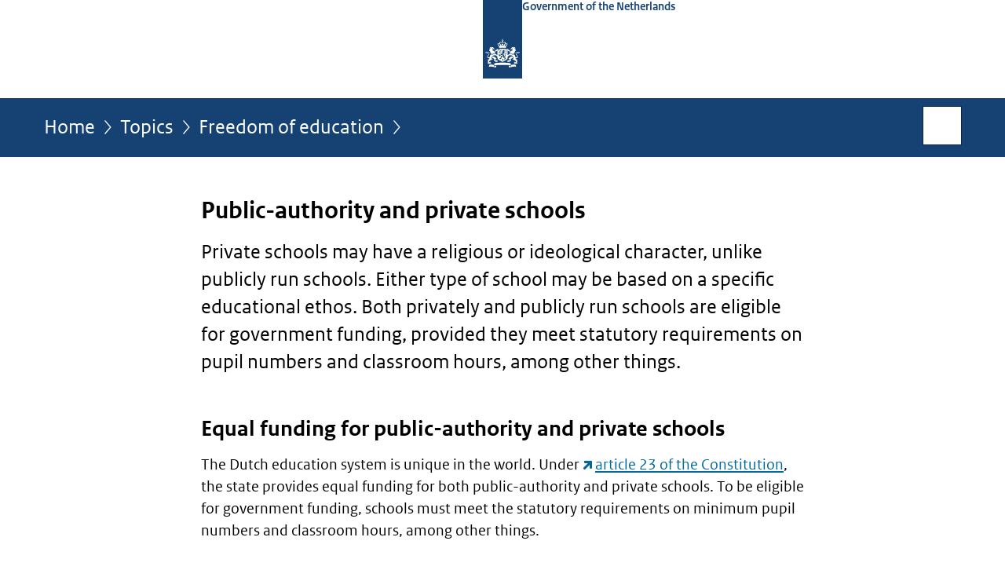

--- FILE ---
content_type: text/html;charset=UTF-8
request_url: https://www.government.nl/topics/freedom-of-education/public-authority-and-private-schools
body_size: 4966
content:
<!doctype html>

<html class="no-js" xml:lang="en-GB" lang="en-GB">
    <!-- Version: 2025.13.1 -->
<head>
  <meta charset="UTF-8"/>
  <meta name="description" content="In the Netherlands freedom of education is a constitutional right. This education system is unique in the world. For more information go to government.nl."/>
<meta name="DCTERMS.description" content="In the Netherlands freedom of education is a constitutional right. This education system is unique in the world. For more information go to government.nl."/>
<meta property="og:image" content="https://www.government.nl/binaries/small/content/gallery/rijksoverheid/channel-afbeeldingen/logos/facebook.png"/>
<title>Public-authority and private schools | Freedom of education | Government.nl</title>
<meta name="DCTERMS.title" content="Public-authority and private schools - Freedom of education - Government.nl"/>
<meta property="og:title" content="Public-authority and private schools"/>
<meta property="og:description" content="Private schools may have a religious or ideological character, unlike publicly run schools. Either type of school may be based on a specific educational ethos. Both privately and publicly run schools are eligible for government funding, provided they meet statutory requirements on pupil numbers and classroom hours, among other things."/>
<meta property="og:type" content="website"/>
<meta property="og:url" content="https://www.government.nl/topics/freedom-of-education/public-authority-and-private-schools"/>
<link rel="canonical" href="https://www.government.nl/topics/freedom-of-education/public-authority-and-private-schools"/>
<meta name="viewport" content="width=device-width, initial-scale=1"/>
<meta name="DCTERMS.language" title="XSD.language" content="en-GB"/>
      <meta name="DCTERMS.creator" title="RIJKSOVERHEID.Organisatie" content="Ministerie van Onderwijs, Cultuur en Wetenschap"/>
      <meta name="DCTERMS.identifier" title="XSD.anyURI" content="https://www.government.nl/topics/freedom-of-education/public-authority-and-private-schools"/>

    <meta name="DCTERMS.available" title="DCTERMS.Period" content="start=2014-05-27;"/>
    <meta name="DCTERMS.modified" title="XSD.dateTime" content="2022-04-14T11:47"/>
    <meta name="DCTERMS.issued" title="XSD.dateTime" content="2014-05-27T13:05"/>
    <meta name="DCTERMS.spatial" title="OVERHEID.Koninkrijksdeel" content="Nederland"/>
        <meta name="DCTERMS.publisher" title="RIJKSOVERHEID.Organisatie" content="Ministerie van Algemene Zaken"/>
    <meta name="DCTERMS.rights" content="CC0 1.0 Universal"/>
    <meta name="DCTERMS.rightsHolder" title="RIJKSOVERHEID.Organisatie" content="Ministerie van Algemene Zaken"/>
      <!--<meta name="OVERHEID.authority" title="RIJKSOVERHEID.Organisatie" content="Ministerie van Onderwijs, Cultuur en Wetenschap"/>-->
      <meta name="DCTERMS.subject" content="Freedom of education"/>
    <meta name="DCTERMS.type" title="RIJKSOVERHEID.Informatietype" content="onderwerp"/>

    <script nonce="NTMyNWQ3ZmEzNTY4NGU2OGI1N2Q0NDA5ZDUwYWE4Mzk=">
          window.dataLayer = window.dataLayer || [];
          window.dataLayer.push({
            "page_type": "Webpagina beleid",
            "ftg_type": "Informatiegever",
            "subjects": "Freedom of education",
            "country": "Nederland",
            "issued": "",
            "last_published": "2022-04-14T11:47:28.306+02:00",
            "update": "2014-05-27T13:05:00.000+02:00",
            "publisher": "Ministry of Education, Culture and Science",
            "language": "en-GB",
            "uuid": "ead8cef3-de16-42f1-a369-ab155e342506",
            "search_category": "",
            "search_keyword": "",
            "search_count": ""
          });
        </script>
      <link rel="shortcut icon" href="/binaries/content/assets/government/iconen/favicon.ico" type="image/x-icon"/>
<link rel="icon" sizes="192x192" href="/binaries/content/assets/government/iconen/touch-icon.png"/>
<link rel="apple-touch-icon" href="/binaries/content/assets/government/iconen/apple-touch-icon.png"/>
<link rel="stylesheet" href="/webfiles/1750011834072/presentation/responsive.css" type="text/css" media="all"/>
<link rel="preload" href="/webfiles/1750011834072/presentation/responsive.css" as="style" >

<link rel="stylesheet" href="/webfiles/1750011834072/presentation/themes/logoblauw.css" type="text/css" media="all"/>
    <link rel="preload" href="/binaries/content/gallery/government/channel-afbeeldingen/logos/beeldmerk-rijksoverheid-desktop.svg" as="image">
<link rel="preload" href="/webfiles/1750011834072/behaviour/core.js" as="script">

</head>

<body id="government" data-scriptpath="/webfiles/1750011834072/behaviour"
      
        class="portalclass"
      
        data-showsurveybar="true"
        data-surveybody="Help us improve {sitenaam}" data-surveyaccept="Fill in the questionnaire." data-surveydecline="No, thanks." data-hartbeattrackingtimer="0" data-word-counter="true" data-visit-timer="true" 
data-scroll-depth-dim-id="1"
data-scroll-depth-marks="0;25;50;75;100"
data-cookieinfourl="cookies" data-cookiebody="{sitenaam} uses cookies to analyse the use of the website and to make it easier for you to use. Find out more about" data-cookieurltext="cookies" data-stats="publisher:ocw;subject:freedom of education;type:webpageextended;uuid:ead8cef3-de16-42f1-a369-ab155e342506;pagetype:webpagina beleid;ftgtype:informatiegever;issued:2014-05-27t13-05;modified:2022-04-14t11-47" 
>
<script nonce="NTMyNWQ3ZmEzNTY4NGU2OGI1N2Q0NDA5ZDUwYWE4Mzk=">
          (function(window, document, dataLayerName, id) {
            window[dataLayerName]=window[dataLayerName]||[],window[dataLayerName].push({start:(new Date).getTime(),event:"stg.start"});var scripts=document.getElementsByTagName('script')[0],tags=document.createElement('script');
            function stgCreateCookie(a,b,c){var d="";if(c){var e=new Date;e.setTime(e.getTime()+24*c*60*60*1e3),d="; expires="+e.toUTCString()}document.cookie=a+"="+b+d+"; path=/"}
            var isStgDebug=(window.location.href.match("stg_debug")||document.cookie.match("stg_debug"))&&!window.location.href.match("stg_disable_debug");stgCreateCookie("stg_debug",isStgDebug?1:"",isStgDebug?14:-1);
            var qP=[];dataLayerName!=="dataLayer"&&qP.push("data_layer_name="+dataLayerName),isStgDebug&&qP.push("stg_debug");var qPString=qP.length>0?("?"+qP.join("&")):"";
            tags.async=!0,tags.src="//statistiek.rijksoverheid.nl/containers/"+id+".js"+qPString,scripts.parentNode.insertBefore(tags,scripts);
            !function(a,n,i){a[n]=a[n]||{};for(var c=0;c<i.length;c++)!function(i){a[n][i]=a[n][i]||{},a[n][i].api=a[n][i].api||function(){var a=[].slice.call(arguments,0);"string"==typeof a[0]&&window[dataLayerName].push({event:n+"."+i+":"+a[0],parameters:[].slice.call(arguments,1)})}}(i[c])}(window,"ppms",["tm","cm"]);
          })(window, document, 'dataLayer', '17953060-0014-4821-b579-e7b24c408376');
        </script><noscript><iframe src="//statistiek.rijksoverheid.nl/containers/17953060-0014-4821-b579-e7b24c408376/noscript.html" height="0" width="0" style="display:none;visibility:hidden"></iframe></noscript>
      <div id="mainwrapper">
  <header>

  <div class="skiplinks">
    <a href="#content-wrapper">Go to content</a>
  </div>

  <div class="logo">
  <div class="logo__wrapper">
    <a href="/" class="logo__link">
          <figure class="logo__figure">
  <img src="/binaries/content/gallery/government/channel-afbeeldingen/logos/beeldmerk-rijksoverheid-desktop.svg" data-fallback="/binaries/content/gallery/government/channel-afbeeldingen/logos/beeldmerk-rijksoverheid-mobiel.svg" alt="Logo Government of the Netherlands – To the homepage of government.nl" id="logotype"/>
  <figcaption class="logo__text">
    <span class="logo__sender">Government of the Netherlands</span>
    </figcaption>
</figure>
</a>
      </div>
</div>
</header>
<div id="navBar">
  <div class="wrapper">
    <nav class="breadCrumbNav" aria-labelledby="breadCrumbNavLabel">
  <span class="assistive" id="breadCrumbNavLabel">You are here:</span>
  <a href="/">Home</a>
      <a href="/topics">Topics</a>
      <a href="/topics/freedom-of-education">Freedom of education</a>
      <span class="assistive" aria-current="page">Public-authority and private schools</span>
          </nav>
<div id="searchForm" role="search" class="searchForm" data-search-closed="Open search box" data-search-opened="Start search">
  <form novalidate method="get" action="/search" id="search-form" data-clearcontent="Clear content">
    <label for="search-keyword">Search within English part of Government.nl</label>
    <input type="text" id="search-keyword" class="searchInput" name="keyword"
      title="Enter search terms here" placeholder="Search" />
    <button id="search-submit" class="searchSubmit" name="search-submit" type="submit" 
        title="Start search">
      Search</button>
  </form>
</div>
</div>
</div><main id="content-wrapper" tabindex="-1">
  
  <div class="wrapper">
    <div class="article content">
  <h1>
      Public-authority and private schools</h1>
<div class="intro"><p>Private schools may have a religious or ideological character, unlike publicly run schools. Either type of school may be based on a specific educational ethos. Both privately and publicly run schools are eligible for government funding, provided they meet statutory requirements on pupil numbers and classroom hours, among other things.</p></div>
<h2>Equal funding for public-authority and private schools</h2>
        <p>The Dutch education system is unique in the world. Under <a href="https://www.denederlandsegrondwet.nl/9353000/1/j9vvihlf299q0sr/vi5kn3s122s4" class="external" aria-label="article 23 of the Constitution (opens external website)">article 23 of the Constitution</a>, the state provides equal funding for both public-authority and private schools. To be eligible for government funding, schools must meet the statutory requirements on minimum pupil numbers and classroom hours, among other things.</p><h2>Public-authority schools</h2>
        <p>Public-authority schools are open to all pupils and teachers. Their teaching is not based on a particular religion or belief. Publicly run schools are set up by the local authorities.</p>

<p>Under article 23 of the Constitution, local authorities must ensure there are sufficient publicly run schools in their municipality. If there are not enough schools locally, they are obliged to provide access to public schools, for instance by arranging a bus service to a public-authority school elsewhere.</p>

<p>Government authorities (usually the municipality) are responsible for the budget and educational quality of public-authority schools. Municipalities are also tasked with supervision.</p><h2>Private schools</h2>
        <p>Private schools are established and run by private individuals, usually parents. The usual procedure is to set up a foundation with the intention of establishing a school based on religious or ideological principles, such as a Protestant or Muslim school. Private schools of this kind may use teaching materials that underpin their foundational principles.</p><h2>Schools based on religious or ideological principles</h2>
        <p>Most of the schools in this category are faith-based schools, including:</p>

<ul>
 <li>Protestant;</li>
 <li>Roman Catholic;</li>
 <li>Hindu;</li>
 <li>Muslim;</li>
 <li>Jewish.</li>
</ul><h3>Faith-based criteria at denominational private schools</h3>

<p>A private school based on religious or ideological principles may require its teaching staff and pupils to subscribe to the beliefs of that denomination or ideology. For instance, a Protestant school may insist that its staff are committed Protestants. And a Roman Catholic school may forbid pupils to wear Islamic headscarves.</p>

<p>However, a school in this category may only impose these rules if they are necessary to fulfil its principles. The <a href="/topics/discrimination">requirements may not be discriminatory</a> and the school must apply its policy consistently.</p>

<p>A publicly run school may not impose any requirements relating to faith or ideology.</p>

<h3>Schools no longer able to turn away gay teachers and pupils</h3>

<p>Private schools do not have the right to dismiss teachers because they are gay, nor may they refuse to take on pupils or staff on these grounds. Any member of staff who feels discriminated against can take their case to the <a href="https://www.mensenrechten.nl/english" class="external" aria-label="Netherlands Institute for Human Rights (opens external website)">Netherlands Institute for Human Rights</a>.</p><h2>Schools with a specific educational ethos</h2>
        <p>Schools may be based on a specific educational ethos, such as Montessori, Dalton, Freinet, Jena Plan or Steiner schools. They are also known as private non-denominational schools (&#39;algemeen bijzondere scholen&#39;) because their principles are not religious or ideological. Public-authority schools may also be based on a specific educational ethos.</p><h2>Transport to and from school</h2>
        <p>Municipal authorities may arrange transport for pupils attending a private school outside the area where they live. Parents may also receive partial reimbursement from the municipality of their children’s travel costs.</p><h2>Education Inspectorate</h2>
        <p>Every school bears primary responsibility for the quality of its teaching. The <a href="https://english.onderwijsinspectie.nl/" class="external" aria-label="Education Inspectorate (opens external website)">Education Inspectorate</a> is responsible for monitoring the quality of education at publicly run and private schools. The Education Inspectorate does not intervene in school matters relating to religion or ideology.</p></div>
<div class="fullWidthSection">
  </div><aside>

  <div class="brick linkBlock">
    <h2>See also</h2>

    <ul>
  <li>
  <a href="https://www.denederlandsegrondwet.nl/9353000/1/j9vvihlf299q0sr/vi5kn3s122s4" class="external "
        
          aria-label="Article 23 of the Constitution (opens external website)"
        
      >
        Article 23 of the Constitution</a>


      </li>
</ul></div>
<div class="brick belongsTo">
    <h2>Ministry responsible</h2>
    <ul>
      <li><a href="/ministries/ministry-of-education-culture-and-science">Ministry of Education, Culture and Science</a></li>
          </ul>
  </div>
</aside><div id="follow-up">
    <div class="block">
      </div>
  </div>
</div>
  
</main>
<footer class="site-footer">
  <div class="wrapper">

    <div class="column">
    <h2>Service</h2>
    <ul>

    <li >
        <a href="/contact">Contact</a>
      </li>
    <li >
        <a href="/rss">RSS</a>
      </li>
    <li >
        <a href="/sitemap">Sitemap</a>
      </li>
    <li >
        <a href="/help">Help</a>
      </li>
    <li >
        <a href="/archive">Archive</a>
      </li>
    </ul>
</div>
<div class="column">
    <h2>About this site</h2>
    <ul>

    <li >
        <a href="/copyright">Copyright</a>
      </li>
    <li >
        <a href="/privacy">Privacy</a>
      </li>
    <li >
        <a href="/cookies">Cookies</a>
      </li>
    <li >
        <a href="/accessibility">Accessibility</a>
      </li>
    <li >
        <a href="/reporting-a-vulnerability">Report vulnerability</a>
      </li>
    </ul>
</div>
</div>

  <nav class="languages" aria-labelledby="languageMenuLabel">
    <div class="languages__wrapper">
      <p id="languageMenuLabel" class="languages__label">This website in other languages:</p>
  <ul class="languages__list">
    <li class="languages__list-item selected">
         English</li>
    <li class="languages__list-item ">
         <a href="https://www.rijksoverheid.nl/" class="languages__link" lang="nl">Nederlands</a>
            </li>
    <li class="languages__list-item ">
         <a href="https://www.gobiernodireino.nl/" class="languages__link" lang="pap">Papiamento</a>
            </li>
    <li class="languages__list-item ">
         <a href="https://www.gobiernudireino.nl/" class="languages__link" lang="pap">Papiamentu</a>
            </li>
    </ul>
</div>
  </nav>
</footer>
</div>

<!--[if (gt IE 10)|!(IE)]><!-->
<script src="/webfiles/1750011834072/behaviour/core.js"></script>
<!--<![endif]-->

<script src="/binaries/content/assets/government/javascript/government-survey-bar.min-20230526.js"></script>
</body>
</html>


--- FILE ---
content_type: application/javascript;charset=UTF-8
request_url: https://www.government.nl/binaries/content/assets/government/javascript/government-survey-bar.min-20230526.js
body_size: 1722
content:
var pageFeedback={initiated:!1,showOnPageTypes:["webpageextended","webpage","faq","governmentalproduct"],hideOnPartOfUrl:[{urlPart:"latest",location:"last"},{urlPart:"latest/news",location:"last"},{urlPart:"ministries",location:"first"},{urlPart:"government",location:"first"},{urlPart:"documents",location:"all"},{urlPart:"coronavirus-covid-19/coronavirus-test",location:"last"}],hideForElements:[".content form",".filterToolWrapper"],showOnClickElements:[],cssFile:"/binaries/content/assets/rijksoverheid/presentation/css/page-feedback-bar.css",feedbackAwnser:"",init:function(){this.showQuestionBar()&&this.initQuestionBar()},getCurrentPageType:function(){var e=$("body").attr("data-stats")||"";if(e)for(var t=e.split(";"),s=0;s<t.length;s++)if(""!==t[s]){var i=t[s].split(":");if("type"===i[0])return i[1]}},showQuestionBar:function(){var e=this,t=!1,s=e.getCurrentPageType(),i=window.location.pathname.replace(".html","").substring(1);return s&&-1!==e.showOnPageTypes.indexOf(s)&&(t=!0),i&&e.hideOnPartOfUrl.forEach(function(e){-1!==i.indexOf(e.urlPart)&&("all"===e.location?t=!1:"first"===e.location?t=!i.startsWith(e.urlPart):"last"===e.location&&(t=!i.endsWith(e.urlPart)))}),e.hideForElements.forEach(function(e){$(e).length>0&&(t=!1)}),e.showOnClickElements.forEach(function(s){$(s.selector).length>0&&(t=!1,setTimeout(function(){$(s.trigger).on("click",function(){e.initiated||e.initQuestionBar()})},1e3))}),t},initQuestionBar:function(){this.loadFeedbackBarCSS(),this.createQuestionBar(),this.initiated=!0},loadFeedbackBarCSS:function(){$("<link/>",{rel:"stylesheet",type:"text/css",media:"all",href:this.cssFile}).appendTo("head")},createQuestionBar:function(){var e=this;this.$questionBar=$("<div/>",{class:"feedbackBar",style:"display:none;"}),this.$questionBarWrapper=$("<div/>",{class:"wrapper"}).appendTo(this.$questionBar),this.$questionBarContainer=$("<div/>",{class:"formContainer"}).appendTo(this.$questionBarWrapper),this.$questionBarForm=$("<form/>",{name:"feedbackForm"}).appendTo(this.$questionBarContainer),this.$questionsFieldset=$("<fieldset/>",{class:"awnsers",html:'<legend>Was this information useful for you?</legend><div class="radioInputs"><div class="radioInput"><input id="awnser1" data-submit="show" data-reasons="hide" type="radio" name="awnser" value="ja"><label for="awnser1">Yes</label></div><div class="radioInput"><input id="awnser2" data-submit="hide" data-reasons="show" type="radio" name="awnser" value="nee"><label for="awnser2">No</label></div></div>'}).appendTo(this.$questionBarForm),this.$reasonsFieldset=$("<fieldset/>",{class:"reasons","aria-hidden":"true",html:'<legend>We are sorry to hear that. Please explain why not, so we can improve our site.</legend><div class="radioInputs"><div class="radioInput"><input id="reason1" data-submit="show" type="radio" name="reason" value="nee – begrijp niet"><label for="reason1">I do not understand what it says </label></div><div class="radioInput"><input id="reason2" data-submit="show" type="radio" name="reason" value="nee – niet volledig"><label for="reason2">The information is incomplete</label></div><div class="radioInput"><input id="reason3" data-submit="show" type="radio" name="reason" value="nee – situatie anders"><label for="reason3">My situation is different</label></div><div class="radioInput"><input id="reason4" data-submit="show" type="radio" name="reason" value="nee – andere reden"><label for="reason4">Other reason</label></div></div>'}).appendTo(this.$questionBarForm),this.$submitBtn=$("<input/>",{type:"submit","aria-hidden":"true",value:"Send",disabled:"disabled"}).appendTo(this.$questionBarForm),this.$succesMessage=$("<div/>",{class:"succes","aria-hidden":"true","aria-live":"polite",html:"<span>Thank you for your response!</span>"}).appendTo(this.$questionBarForm),$(window).resize(function(){e.setBarOffset()}),this.setBarOffset(),this.$questionBar.appendTo(".content"),this.handleUserInput()},setBarOffset:function(){var e=$(".content").offset().left+15,t=$(window).width();this.$questionBar.css({width:t+"px","margin-left":"-"+e+"px"})},handleUserInput:function(){var e=this;this.$radioInputs=this.$questionBar.find('input[type="radio"]'),this.$radioInputs.on("change",function(){e.feedbackAwnser=$(this).val(),$(this).attr("data-submit")&&e.toggleSubmitBtn($(this).attr("data-submit")),$(this).attr("data-reasons")&&e.toggleReasonForm($(this).attr("data-reasons"))}),this.$questionBarForm.on("submit",function(t){t.preventDefault(),e.sendPiwikData()})},toggleSubmitBtn:function(e){"show"===e?(this.$submitBtn.removeAttr("disabled"),this.$submitBtn.removeAttr("aria-hidden")):(this.$submitBtn.attr("disabled","disabled"),this.$submitBtn.attr("aria-hidden","true"))},toggleQuestionForm:function(e){"show"===e?(this.$questionsFieldset.show(),this.$questionsFieldset.removeAttr("aria-hidden")):(this.$questionsFieldset.find('input[type="radio"]').prop("checked",!1),this.$questionsFieldset.attr("aria-hidden","true"),this.$questionsFieldset.hide())},toggleReasonForm:function(e){"show"===e?(this.$reasonsFieldset.show(),this.$reasonsFieldset.removeAttr("aria-hidden")):(this.$reasonsFieldset.find('input[type="radio"]').prop("checked",!1),this.$reasonsFieldset.attr("aria-hidden","true"),this.$reasonsFieldset.hide())},toggleSuccesMessage:function(e){"show"===e?(this.$succesMessage.show(),this.$succesMessage.removeAttr("aria-hidden")):(this.$succesMessage.hide(),this.$succesMessage.attr("aria-hidden","true"))},sendPiwikData:function(){var e=window.location;_paq.push(["trackEvent","page-feedback",e.protocol+"//"+e.hostname+e.pathname,this.feedbackAwnser]),this.toggleSuccesMessage("show"),this.toggleQuestionForm("hide"),this.toggleReasonForm("hide"),this.toggleSubmitBtn("hide")}};pageFeedback.init();